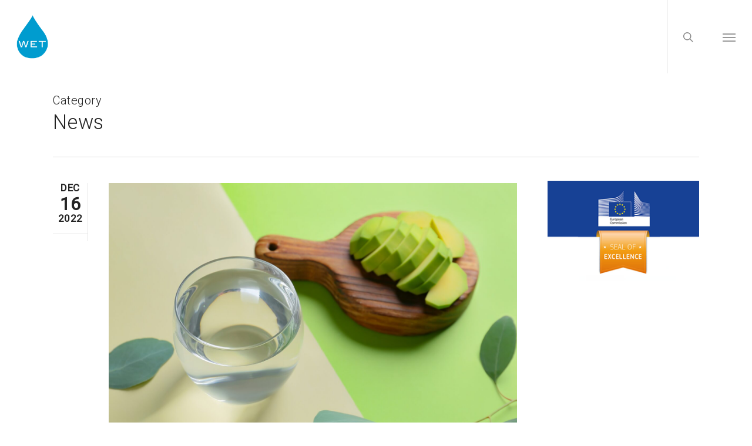

--- FILE ---
content_type: text/html; charset=UTF-8
request_url: https://wet-global.com/category/news/
body_size: 15453
content:
<!doctype html>
<html lang="en-GB" class="no-js">
<head>
	<meta charset="UTF-8">
	<meta name="viewport" content="width=device-width, initial-scale=1, maximum-scale=1, user-scalable=0" /><link rel="shortcut icon" href="https://wet-global.com/wp-content/uploads/2018/09/Favicon.png" /><meta name='robots' content='max-image-preview:large' />
	<style>img:is([sizes="auto" i], [sizes^="auto," i]) { contain-intrinsic-size: 3000px 1500px }</style>
	
	<!-- This site is optimized with the Yoast SEO plugin v15.8 - https://yoast.com/wordpress/plugins/seo/ -->
	<title>News Archives - Wet Holdings (Global) Limited</title>
	<meta name="robots" content="index, follow, max-snippet:-1, max-image-preview:large, max-video-preview:-1" />
	<link rel="canonical" href="https://wet-global.com/category/news/" />
	<link rel="next" href="https://wet-global.com/category/news/page/2/" />
	<meta property="og:locale" content="en_GB" />
	<meta property="og:type" content="article" />
	<meta property="og:title" content="News Archives - Wet Holdings (Global) Limited" />
	<meta property="og:url" content="https://wet-global.com/category/news/" />
	<meta property="og:site_name" content="Wet Holdings (Global) Limited" />
	<meta name="twitter:card" content="summary_large_image" />
	<script type="application/ld+json" class="yoast-schema-graph">{"@context":"https://schema.org","@graph":[{"@type":"WebSite","@id":"https://wet-global.com/#website","url":"https://wet-global.com/","name":"Wet Holdings (Global) Limited","description":"Water Enhancing Technologies","potentialAction":[{"@type":"SearchAction","target":"https://wet-global.com/?s={search_term_string}","query-input":"required name=search_term_string"}],"inLanguage":"en-GB"},{"@type":"CollectionPage","@id":"https://wet-global.com/category/news/#webpage","url":"https://wet-global.com/category/news/","name":"News Archives - Wet Holdings (Global) Limited","isPartOf":{"@id":"https://wet-global.com/#website"},"breadcrumb":{"@id":"https://wet-global.com/category/news/#breadcrumb"},"inLanguage":"en-GB","potentialAction":[{"@type":"ReadAction","target":["https://wet-global.com/category/news/"]}]},{"@type":"BreadcrumbList","@id":"https://wet-global.com/category/news/#breadcrumb","itemListElement":[{"@type":"ListItem","position":1,"item":{"@type":"WebPage","@id":"https://wet-global.com/","url":"https://wet-global.com/","name":"Home"}},{"@type":"ListItem","position":2,"item":{"@type":"WebPage","@id":"https://wet-global.com/category/news/","url":"https://wet-global.com/category/news/","name":"News"}}]}]}</script>
	<!-- / Yoast SEO plugin. -->


<link rel='dns-prefetch' href='//fonts.googleapis.com' />
<link rel="alternate" type="application/rss+xml" title="Wet Holdings (Global) Limited &raquo; Feed" href="https://wet-global.com/feed/" />
<link rel="alternate" type="application/rss+xml" title="Wet Holdings (Global) Limited &raquo; Comments Feed" href="https://wet-global.com/comments/feed/" />
<link rel="alternate" type="application/rss+xml" title="Wet Holdings (Global) Limited &raquo; News Category Feed" href="https://wet-global.com/category/news/feed/" />
		<!-- This site uses the Google Analytics by MonsterInsights plugin v9.4.1 - Using Analytics tracking - https://www.monsterinsights.com/ -->
		<!-- Note: MonsterInsights is not currently configured on this site. The site owner needs to authenticate with Google Analytics in the MonsterInsights settings panel. -->
					<!-- No tracking code set -->
				<!-- / Google Analytics by MonsterInsights -->
		<script type="text/javascript">
/* <![CDATA[ */
window._wpemojiSettings = {"baseUrl":"https:\/\/s.w.org\/images\/core\/emoji\/15.1.0\/72x72\/","ext":".png","svgUrl":"https:\/\/s.w.org\/images\/core\/emoji\/15.1.0\/svg\/","svgExt":".svg","source":{"concatemoji":"https:\/\/wet-global.com\/wp-includes\/js\/wp-emoji-release.min.js?ver=6.8.1"}};
/*! This file is auto-generated */
!function(i,n){var o,s,e;function c(e){try{var t={supportTests:e,timestamp:(new Date).valueOf()};sessionStorage.setItem(o,JSON.stringify(t))}catch(e){}}function p(e,t,n){e.clearRect(0,0,e.canvas.width,e.canvas.height),e.fillText(t,0,0);var t=new Uint32Array(e.getImageData(0,0,e.canvas.width,e.canvas.height).data),r=(e.clearRect(0,0,e.canvas.width,e.canvas.height),e.fillText(n,0,0),new Uint32Array(e.getImageData(0,0,e.canvas.width,e.canvas.height).data));return t.every(function(e,t){return e===r[t]})}function u(e,t,n){switch(t){case"flag":return n(e,"\ud83c\udff3\ufe0f\u200d\u26a7\ufe0f","\ud83c\udff3\ufe0f\u200b\u26a7\ufe0f")?!1:!n(e,"\ud83c\uddfa\ud83c\uddf3","\ud83c\uddfa\u200b\ud83c\uddf3")&&!n(e,"\ud83c\udff4\udb40\udc67\udb40\udc62\udb40\udc65\udb40\udc6e\udb40\udc67\udb40\udc7f","\ud83c\udff4\u200b\udb40\udc67\u200b\udb40\udc62\u200b\udb40\udc65\u200b\udb40\udc6e\u200b\udb40\udc67\u200b\udb40\udc7f");case"emoji":return!n(e,"\ud83d\udc26\u200d\ud83d\udd25","\ud83d\udc26\u200b\ud83d\udd25")}return!1}function f(e,t,n){var r="undefined"!=typeof WorkerGlobalScope&&self instanceof WorkerGlobalScope?new OffscreenCanvas(300,150):i.createElement("canvas"),a=r.getContext("2d",{willReadFrequently:!0}),o=(a.textBaseline="top",a.font="600 32px Arial",{});return e.forEach(function(e){o[e]=t(a,e,n)}),o}function t(e){var t=i.createElement("script");t.src=e,t.defer=!0,i.head.appendChild(t)}"undefined"!=typeof Promise&&(o="wpEmojiSettingsSupports",s=["flag","emoji"],n.supports={everything:!0,everythingExceptFlag:!0},e=new Promise(function(e){i.addEventListener("DOMContentLoaded",e,{once:!0})}),new Promise(function(t){var n=function(){try{var e=JSON.parse(sessionStorage.getItem(o));if("object"==typeof e&&"number"==typeof e.timestamp&&(new Date).valueOf()<e.timestamp+604800&&"object"==typeof e.supportTests)return e.supportTests}catch(e){}return null}();if(!n){if("undefined"!=typeof Worker&&"undefined"!=typeof OffscreenCanvas&&"undefined"!=typeof URL&&URL.createObjectURL&&"undefined"!=typeof Blob)try{var e="postMessage("+f.toString()+"("+[JSON.stringify(s),u.toString(),p.toString()].join(",")+"));",r=new Blob([e],{type:"text/javascript"}),a=new Worker(URL.createObjectURL(r),{name:"wpTestEmojiSupports"});return void(a.onmessage=function(e){c(n=e.data),a.terminate(),t(n)})}catch(e){}c(n=f(s,u,p))}t(n)}).then(function(e){for(var t in e)n.supports[t]=e[t],n.supports.everything=n.supports.everything&&n.supports[t],"flag"!==t&&(n.supports.everythingExceptFlag=n.supports.everythingExceptFlag&&n.supports[t]);n.supports.everythingExceptFlag=n.supports.everythingExceptFlag&&!n.supports.flag,n.DOMReady=!1,n.readyCallback=function(){n.DOMReady=!0}}).then(function(){return e}).then(function(){var e;n.supports.everything||(n.readyCallback(),(e=n.source||{}).concatemoji?t(e.concatemoji):e.wpemoji&&e.twemoji&&(t(e.twemoji),t(e.wpemoji)))}))}((window,document),window._wpemojiSettings);
/* ]]> */
</script>
<style id='wp-emoji-styles-inline-css' type='text/css'>

	img.wp-smiley, img.emoji {
		display: inline !important;
		border: none !important;
		box-shadow: none !important;
		height: 1em !important;
		width: 1em !important;
		margin: 0 0.07em !important;
		vertical-align: -0.1em !important;
		background: none !important;
		padding: 0 !important;
	}
</style>
<link rel='stylesheet' id='wp-block-library-css' href='https://wet-global.com/wp-includes/css/dist/block-library/style.min.css?ver=6.8.1' type='text/css' media='all' />
<style id='classic-theme-styles-inline-css' type='text/css'>
/*! This file is auto-generated */
.wp-block-button__link{color:#fff;background-color:#32373c;border-radius:9999px;box-shadow:none;text-decoration:none;padding:calc(.667em + 2px) calc(1.333em + 2px);font-size:1.125em}.wp-block-file__button{background:#32373c;color:#fff;text-decoration:none}
</style>
<style id='global-styles-inline-css' type='text/css'>
:root{--wp--preset--aspect-ratio--square: 1;--wp--preset--aspect-ratio--4-3: 4/3;--wp--preset--aspect-ratio--3-4: 3/4;--wp--preset--aspect-ratio--3-2: 3/2;--wp--preset--aspect-ratio--2-3: 2/3;--wp--preset--aspect-ratio--16-9: 16/9;--wp--preset--aspect-ratio--9-16: 9/16;--wp--preset--color--black: #000000;--wp--preset--color--cyan-bluish-gray: #abb8c3;--wp--preset--color--white: #ffffff;--wp--preset--color--pale-pink: #f78da7;--wp--preset--color--vivid-red: #cf2e2e;--wp--preset--color--luminous-vivid-orange: #ff6900;--wp--preset--color--luminous-vivid-amber: #fcb900;--wp--preset--color--light-green-cyan: #7bdcb5;--wp--preset--color--vivid-green-cyan: #00d084;--wp--preset--color--pale-cyan-blue: #8ed1fc;--wp--preset--color--vivid-cyan-blue: #0693e3;--wp--preset--color--vivid-purple: #9b51e0;--wp--preset--gradient--vivid-cyan-blue-to-vivid-purple: linear-gradient(135deg,rgba(6,147,227,1) 0%,rgb(155,81,224) 100%);--wp--preset--gradient--light-green-cyan-to-vivid-green-cyan: linear-gradient(135deg,rgb(122,220,180) 0%,rgb(0,208,130) 100%);--wp--preset--gradient--luminous-vivid-amber-to-luminous-vivid-orange: linear-gradient(135deg,rgba(252,185,0,1) 0%,rgba(255,105,0,1) 100%);--wp--preset--gradient--luminous-vivid-orange-to-vivid-red: linear-gradient(135deg,rgba(255,105,0,1) 0%,rgb(207,46,46) 100%);--wp--preset--gradient--very-light-gray-to-cyan-bluish-gray: linear-gradient(135deg,rgb(238,238,238) 0%,rgb(169,184,195) 100%);--wp--preset--gradient--cool-to-warm-spectrum: linear-gradient(135deg,rgb(74,234,220) 0%,rgb(151,120,209) 20%,rgb(207,42,186) 40%,rgb(238,44,130) 60%,rgb(251,105,98) 80%,rgb(254,248,76) 100%);--wp--preset--gradient--blush-light-purple: linear-gradient(135deg,rgb(255,206,236) 0%,rgb(152,150,240) 100%);--wp--preset--gradient--blush-bordeaux: linear-gradient(135deg,rgb(254,205,165) 0%,rgb(254,45,45) 50%,rgb(107,0,62) 100%);--wp--preset--gradient--luminous-dusk: linear-gradient(135deg,rgb(255,203,112) 0%,rgb(199,81,192) 50%,rgb(65,88,208) 100%);--wp--preset--gradient--pale-ocean: linear-gradient(135deg,rgb(255,245,203) 0%,rgb(182,227,212) 50%,rgb(51,167,181) 100%);--wp--preset--gradient--electric-grass: linear-gradient(135deg,rgb(202,248,128) 0%,rgb(113,206,126) 100%);--wp--preset--gradient--midnight: linear-gradient(135deg,rgb(2,3,129) 0%,rgb(40,116,252) 100%);--wp--preset--font-size--small: 13px;--wp--preset--font-size--medium: 20px;--wp--preset--font-size--large: 36px;--wp--preset--font-size--x-large: 42px;--wp--preset--spacing--20: 0.44rem;--wp--preset--spacing--30: 0.67rem;--wp--preset--spacing--40: 1rem;--wp--preset--spacing--50: 1.5rem;--wp--preset--spacing--60: 2.25rem;--wp--preset--spacing--70: 3.38rem;--wp--preset--spacing--80: 5.06rem;--wp--preset--shadow--natural: 6px 6px 9px rgba(0, 0, 0, 0.2);--wp--preset--shadow--deep: 12px 12px 50px rgba(0, 0, 0, 0.4);--wp--preset--shadow--sharp: 6px 6px 0px rgba(0, 0, 0, 0.2);--wp--preset--shadow--outlined: 6px 6px 0px -3px rgba(255, 255, 255, 1), 6px 6px rgba(0, 0, 0, 1);--wp--preset--shadow--crisp: 6px 6px 0px rgba(0, 0, 0, 1);}:where(.is-layout-flex){gap: 0.5em;}:where(.is-layout-grid){gap: 0.5em;}body .is-layout-flex{display: flex;}.is-layout-flex{flex-wrap: wrap;align-items: center;}.is-layout-flex > :is(*, div){margin: 0;}body .is-layout-grid{display: grid;}.is-layout-grid > :is(*, div){margin: 0;}:where(.wp-block-columns.is-layout-flex){gap: 2em;}:where(.wp-block-columns.is-layout-grid){gap: 2em;}:where(.wp-block-post-template.is-layout-flex){gap: 1.25em;}:where(.wp-block-post-template.is-layout-grid){gap: 1.25em;}.has-black-color{color: var(--wp--preset--color--black) !important;}.has-cyan-bluish-gray-color{color: var(--wp--preset--color--cyan-bluish-gray) !important;}.has-white-color{color: var(--wp--preset--color--white) !important;}.has-pale-pink-color{color: var(--wp--preset--color--pale-pink) !important;}.has-vivid-red-color{color: var(--wp--preset--color--vivid-red) !important;}.has-luminous-vivid-orange-color{color: var(--wp--preset--color--luminous-vivid-orange) !important;}.has-luminous-vivid-amber-color{color: var(--wp--preset--color--luminous-vivid-amber) !important;}.has-light-green-cyan-color{color: var(--wp--preset--color--light-green-cyan) !important;}.has-vivid-green-cyan-color{color: var(--wp--preset--color--vivid-green-cyan) !important;}.has-pale-cyan-blue-color{color: var(--wp--preset--color--pale-cyan-blue) !important;}.has-vivid-cyan-blue-color{color: var(--wp--preset--color--vivid-cyan-blue) !important;}.has-vivid-purple-color{color: var(--wp--preset--color--vivid-purple) !important;}.has-black-background-color{background-color: var(--wp--preset--color--black) !important;}.has-cyan-bluish-gray-background-color{background-color: var(--wp--preset--color--cyan-bluish-gray) !important;}.has-white-background-color{background-color: var(--wp--preset--color--white) !important;}.has-pale-pink-background-color{background-color: var(--wp--preset--color--pale-pink) !important;}.has-vivid-red-background-color{background-color: var(--wp--preset--color--vivid-red) !important;}.has-luminous-vivid-orange-background-color{background-color: var(--wp--preset--color--luminous-vivid-orange) !important;}.has-luminous-vivid-amber-background-color{background-color: var(--wp--preset--color--luminous-vivid-amber) !important;}.has-light-green-cyan-background-color{background-color: var(--wp--preset--color--light-green-cyan) !important;}.has-vivid-green-cyan-background-color{background-color: var(--wp--preset--color--vivid-green-cyan) !important;}.has-pale-cyan-blue-background-color{background-color: var(--wp--preset--color--pale-cyan-blue) !important;}.has-vivid-cyan-blue-background-color{background-color: var(--wp--preset--color--vivid-cyan-blue) !important;}.has-vivid-purple-background-color{background-color: var(--wp--preset--color--vivid-purple) !important;}.has-black-border-color{border-color: var(--wp--preset--color--black) !important;}.has-cyan-bluish-gray-border-color{border-color: var(--wp--preset--color--cyan-bluish-gray) !important;}.has-white-border-color{border-color: var(--wp--preset--color--white) !important;}.has-pale-pink-border-color{border-color: var(--wp--preset--color--pale-pink) !important;}.has-vivid-red-border-color{border-color: var(--wp--preset--color--vivid-red) !important;}.has-luminous-vivid-orange-border-color{border-color: var(--wp--preset--color--luminous-vivid-orange) !important;}.has-luminous-vivid-amber-border-color{border-color: var(--wp--preset--color--luminous-vivid-amber) !important;}.has-light-green-cyan-border-color{border-color: var(--wp--preset--color--light-green-cyan) !important;}.has-vivid-green-cyan-border-color{border-color: var(--wp--preset--color--vivid-green-cyan) !important;}.has-pale-cyan-blue-border-color{border-color: var(--wp--preset--color--pale-cyan-blue) !important;}.has-vivid-cyan-blue-border-color{border-color: var(--wp--preset--color--vivid-cyan-blue) !important;}.has-vivid-purple-border-color{border-color: var(--wp--preset--color--vivid-purple) !important;}.has-vivid-cyan-blue-to-vivid-purple-gradient-background{background: var(--wp--preset--gradient--vivid-cyan-blue-to-vivid-purple) !important;}.has-light-green-cyan-to-vivid-green-cyan-gradient-background{background: var(--wp--preset--gradient--light-green-cyan-to-vivid-green-cyan) !important;}.has-luminous-vivid-amber-to-luminous-vivid-orange-gradient-background{background: var(--wp--preset--gradient--luminous-vivid-amber-to-luminous-vivid-orange) !important;}.has-luminous-vivid-orange-to-vivid-red-gradient-background{background: var(--wp--preset--gradient--luminous-vivid-orange-to-vivid-red) !important;}.has-very-light-gray-to-cyan-bluish-gray-gradient-background{background: var(--wp--preset--gradient--very-light-gray-to-cyan-bluish-gray) !important;}.has-cool-to-warm-spectrum-gradient-background{background: var(--wp--preset--gradient--cool-to-warm-spectrum) !important;}.has-blush-light-purple-gradient-background{background: var(--wp--preset--gradient--blush-light-purple) !important;}.has-blush-bordeaux-gradient-background{background: var(--wp--preset--gradient--blush-bordeaux) !important;}.has-luminous-dusk-gradient-background{background: var(--wp--preset--gradient--luminous-dusk) !important;}.has-pale-ocean-gradient-background{background: var(--wp--preset--gradient--pale-ocean) !important;}.has-electric-grass-gradient-background{background: var(--wp--preset--gradient--electric-grass) !important;}.has-midnight-gradient-background{background: var(--wp--preset--gradient--midnight) !important;}.has-small-font-size{font-size: var(--wp--preset--font-size--small) !important;}.has-medium-font-size{font-size: var(--wp--preset--font-size--medium) !important;}.has-large-font-size{font-size: var(--wp--preset--font-size--large) !important;}.has-x-large-font-size{font-size: var(--wp--preset--font-size--x-large) !important;}
:where(.wp-block-post-template.is-layout-flex){gap: 1.25em;}:where(.wp-block-post-template.is-layout-grid){gap: 1.25em;}
:where(.wp-block-columns.is-layout-flex){gap: 2em;}:where(.wp-block-columns.is-layout-grid){gap: 2em;}
:root :where(.wp-block-pullquote){font-size: 1.5em;line-height: 1.6;}
</style>
<link rel='stylesheet' id='contact-form-7-css' href='https://wet-global.com/wp-content/plugins/contact-form-7/includes/css/styles.css?ver=6.0.6' type='text/css' media='all' />
<link rel='stylesheet' id='salient-social-css' href='https://wet-global.com/wp-content/plugins/salient-social/css/style.css?ver=1.2.2' type='text/css' media='all' />
<style id='salient-social-inline-css' type='text/css'>

  .sharing-default-minimal .nectar-love.loved,
  body .nectar-social[data-color-override="override"].fixed > a:before, 
  body .nectar-social[data-color-override="override"].fixed .nectar-social-inner a,
  .sharing-default-minimal .nectar-social[data-color-override="override"] .nectar-social-inner a:hover,
  .nectar-social.vertical[data-color-override="override"] .nectar-social-inner a:hover {
    background-color: #009fd1;
  }
  .nectar-social.hover .nectar-love.loved,
  .nectar-social.hover > .nectar-love-button a:hover,
  .nectar-social[data-color-override="override"].hover > div a:hover,
  #single-below-header .nectar-social[data-color-override="override"].hover > div a:hover,
  .nectar-social[data-color-override="override"].hover .share-btn:hover,
  .sharing-default-minimal .nectar-social[data-color-override="override"] .nectar-social-inner a {
    border-color: #009fd1;
  }
  #single-below-header .nectar-social.hover .nectar-love.loved i,
  #single-below-header .nectar-social.hover[data-color-override="override"] a:hover,
  #single-below-header .nectar-social.hover[data-color-override="override"] a:hover i,
  #single-below-header .nectar-social.hover .nectar-love-button a:hover i,
  .nectar-love:hover i,
  .hover .nectar-love:hover .total_loves,
  .nectar-love.loved i,
  .nectar-social.hover .nectar-love.loved .total_loves,
  .nectar-social.hover .share-btn:hover, 
  .nectar-social[data-color-override="override"].hover .nectar-social-inner a:hover,
  .nectar-social[data-color-override="override"].hover > div:hover span,
  .sharing-default-minimal .nectar-social[data-color-override="override"] .nectar-social-inner a:not(:hover) i,
  .sharing-default-minimal .nectar-social[data-color-override="override"] .nectar-social-inner a:not(:hover) {
    color: #009fd1;
  }
</style>
<link rel='stylesheet' id='simple-banner-style-css' href='https://wet-global.com/wp-content/plugins/simple-banner/simple-banner.css?ver=3.0.7' type='text/css' media='all' />
<link rel='stylesheet' id='font-awesome-css' href='https://wet-global.com/wp-content/themes/salient/css/font-awesome-legacy.min.css?ver=4.7.1' type='text/css' media='all' />
<link rel='stylesheet' id='salient-grid-system-css' href='https://wet-global.com/wp-content/themes/salient/css/build/grid-system.css?ver=14.0.7' type='text/css' media='all' />
<link rel='stylesheet' id='main-styles-css' href='https://wet-global.com/wp-content/themes/salient/css/build/style.css?ver=14.0.7' type='text/css' media='all' />
<style id='main-styles-inline-css' type='text/css'>
html:not(.page-trans-loaded) { background-color: #ffffff; }
</style>
<link rel='stylesheet' id='nectar-header-layout-centered-menu-css' href='https://wet-global.com/wp-content/themes/salient/css/build/header/header-layout-centered-menu.css?ver=14.0.7' type='text/css' media='all' />
<link rel='stylesheet' id='nectar-element-parallax-image-grid-css' href='https://wet-global.com/wp-content/themes/salient/css/build/elements/element-parallax-gallery-grid.css?ver=14.0.7' type='text/css' media='all' />
<link rel='stylesheet' id='nectar_default_font_open_sans-css' href='https://fonts.googleapis.com/css?family=Open+Sans%3A300%2C400%2C600%2C700&#038;subset=latin%2Clatin-ext' type='text/css' media='all' />
<link rel='stylesheet' id='nectar-flickity-css' href='https://wet-global.com/wp-content/themes/salient/css/build/plugins/flickity.css?ver=14.0.7' type='text/css' media='all' />
<link rel='stylesheet' id='nectar-portfolio-css' href='https://wet-global.com/wp-content/plugins/salient-portfolio/css/portfolio.css?ver=1.7.1' type='text/css' media='all' />
<link rel='stylesheet' id='responsive-css' href='https://wet-global.com/wp-content/themes/salient/css/build/responsive.css?ver=14.0.7' type='text/css' media='all' />
<link rel='stylesheet' id='skin-ascend-css' href='https://wet-global.com/wp-content/themes/salient/css/build/ascend.css?ver=14.0.7' type='text/css' media='all' />
<link rel='stylesheet' id='salient-wp-menu-dynamic-css' href='https://wet-global.com/wp-content/uploads/salient/menu-dynamic.css?ver=55964' type='text/css' media='all' />
<link rel='stylesheet' id='js_composer_front-css' href='https://wet-global.com/wp-content/plugins/js_composer_salient/assets/css/js_composer.min.css?ver=6.7.1' type='text/css' media='all' />
<link rel='stylesheet' id='dynamic-css-css' href='https://wet-global.com/wp-content/themes/salient/css/salient-dynamic-styles.css?ver=19086' type='text/css' media='all' />
<style id='dynamic-css-inline-css' type='text/css'>
.archive.author .row .col.section-title span,.archive.category .row .col.section-title span,.archive.tag .row .col.section-title span,.archive.date .row .col.section-title span{padding-left:0}body.author #page-header-wrap #page-header-bg,body.category #page-header-wrap #page-header-bg,body.tag #page-header-wrap #page-header-bg,body.date #page-header-wrap #page-header-bg{height:auto;padding-top:8%;padding-bottom:8%;}.archive #page-header-wrap{height:auto;}.archive.category .row .col.section-title p,.archive.tag .row .col.section-title p{margin-top:10px;}body[data-bg-header="true"].category .container-wrap,body[data-bg-header="true"].author .container-wrap,body[data-bg-header="true"].date .container-wrap,body[data-bg-header="true"].blog .container-wrap{padding-top:4.1em!important}body[data-bg-header="true"].archive .container-wrap.meta_overlaid_blog,body[data-bg-header="true"].category .container-wrap.meta_overlaid_blog,body[data-bg-header="true"].author .container-wrap.meta_overlaid_blog,body[data-bg-header="true"].date .container-wrap.meta_overlaid_blog{padding-top:0!important;}body.archive #page-header-bg:not(.fullscreen-header) .span_6{position:relative;-webkit-transform:none;transform:none;top:0;}@media only screen and (min-width:1000px){body #ajax-content-wrap.no-scroll{min-height:calc(100vh - 125px);height:calc(100vh - 125px)!important;}}@media only screen and (min-width:1000px){#page-header-wrap.fullscreen-header,#page-header-wrap.fullscreen-header #page-header-bg,html:not(.nectar-box-roll-loaded) .nectar-box-roll > #page-header-bg.fullscreen-header,.nectar_fullscreen_zoom_recent_projects,#nectar_fullscreen_rows:not(.afterLoaded) > div{height:calc(100vh - 124px);}.wpb_row.vc_row-o-full-height.top-level,.wpb_row.vc_row-o-full-height.top-level > .col.span_12{min-height:calc(100vh - 124px);}html:not(.nectar-box-roll-loaded) .nectar-box-roll > #page-header-bg.fullscreen-header{top:125px;}.nectar-slider-wrap[data-fullscreen="true"]:not(.loaded),.nectar-slider-wrap[data-fullscreen="true"]:not(.loaded) .swiper-container{height:calc(100vh - 123px)!important;}.admin-bar .nectar-slider-wrap[data-fullscreen="true"]:not(.loaded),.admin-bar .nectar-slider-wrap[data-fullscreen="true"]:not(.loaded) .swiper-container{height:calc(100vh - 123px - 32px)!important;}}@media only screen and (max-width:999px){.using-mobile-browser #nectar_fullscreen_rows:not(.afterLoaded):not([data-mobile-disable="on"]) > div{height:calc(100vh - 141px);}.using-mobile-browser .wpb_row.vc_row-o-full-height.top-level,.using-mobile-browser .wpb_row.vc_row-o-full-height.top-level > .col.span_12,[data-permanent-transparent="1"].using-mobile-browser .wpb_row.vc_row-o-full-height.top-level,[data-permanent-transparent="1"].using-mobile-browser .wpb_row.vc_row-o-full-height.top-level > .col.span_12{min-height:calc(100vh - 141px);}html:not(.nectar-box-roll-loaded) .nectar-box-roll > #page-header-bg.fullscreen-header,.nectar_fullscreen_zoom_recent_projects,.nectar-slider-wrap[data-fullscreen="true"]:not(.loaded),.nectar-slider-wrap[data-fullscreen="true"]:not(.loaded) .swiper-container,#nectar_fullscreen_rows:not(.afterLoaded):not([data-mobile-disable="on"]) > div{height:calc(100vh - 88px);}.wpb_row.vc_row-o-full-height.top-level,.wpb_row.vc_row-o-full-height.top-level > .col.span_12{min-height:calc(100vh - 88px);}body[data-transparent-header="false"] #ajax-content-wrap.no-scroll{min-height:calc(100vh - 88px);height:calc(100vh - 88px);}}.screen-reader-text,.nectar-skip-to-content:not(:focus){border:0;clip:rect(1px,1px,1px,1px);clip-path:inset(50%);height:1px;margin:-1px;overflow:hidden;padding:0;position:absolute!important;width:1px;word-wrap:normal!important;}
</style>
<link rel='stylesheet' id='redux-google-fonts-salient_redux-css' href='https://fonts.googleapis.com/css?family=Roboto%3A400%2C300%2C300italic&#038;ver=1653386373' type='text/css' media='all' />
<script type="text/javascript" src="https://wet-global.com/wp-includes/js/jquery/jquery.min.js?ver=3.7.1" id="jquery-core-js"></script>
<script type="text/javascript" src="https://wet-global.com/wp-includes/js/jquery/jquery-migrate.min.js?ver=3.4.1" id="jquery-migrate-js"></script>
<script type="text/javascript" src="//wet-global.com/wp-content/plugins/revslider/sr6/assets/js/rbtools.min.js?ver=6.7.29" async id="tp-tools-js"></script>
<script type="text/javascript" src="//wet-global.com/wp-content/plugins/revslider/sr6/assets/js/rs6.min.js?ver=6.7.32" async id="revmin-js"></script>
<script type="text/javascript" id="simple-banner-script-js-before">
/* <![CDATA[ */
const simpleBannerScriptParams = {"pro_version_enabled":"","debug_mode":false,"id":2700,"version":"3.0.7","banner_params":[{"hide_simple_banner":"yes","simple_banner_prepend_element":false,"simple_banner_position":"static","header_margin":"","header_padding":"","wp_body_open_enabled":"","wp_body_open":true,"simple_banner_z_index":false,"simple_banner_text":"<a href=\"https:\/\/www.crowdcube.com\/pre-reg\/wet-holdings-global-limited\">Be part of our future - VIP Crowdfunding Access.<\/a>","disabled_on_current_page":false,"disabled_pages_array":[],"is_current_page_a_post":true,"disabled_on_posts":"","simple_banner_disabled_page_paths":false,"simple_banner_font_size":"12.5px","simple_banner_color":"#139fd0","simple_banner_text_color":"","simple_banner_link_color":"#ffffff","simple_banner_close_color":"","simple_banner_custom_css":"","simple_banner_scrolling_custom_css":"","simple_banner_text_custom_css":"","simple_banner_button_css":"","site_custom_css":"","keep_site_custom_css":"","site_custom_js":"","keep_site_custom_js":"","close_button_enabled":"","close_button_expiration":"","close_button_cookie_set":false,"current_date":{"date":"2026-01-17 17:20:23.478944","timezone_type":3,"timezone":"UTC"},"start_date":{"date":"2026-01-17 17:20:23.478955","timezone_type":3,"timezone":"UTC"},"end_date":{"date":"2026-01-17 17:20:23.478977","timezone_type":3,"timezone":"UTC"},"simple_banner_start_after_date":false,"simple_banner_remove_after_date":false,"simple_banner_insert_inside_element":false}]}
/* ]]> */
</script>
<script type="text/javascript" src="https://wet-global.com/wp-content/plugins/simple-banner/simple-banner.js?ver=3.0.7" id="simple-banner-script-js"></script>
<link rel="https://api.w.org/" href="https://wet-global.com/wp-json/" /><link rel="alternate" title="JSON" type="application/json" href="https://wet-global.com/wp-json/wp/v2/categories/3" /><link rel="EditURI" type="application/rsd+xml" title="RSD" href="https://wet-global.com/xmlrpc.php?rsd" />
<meta name="generator" content="WordPress 6.8.1" />
<style id="simple-banner-hide" type="text/css">.simple-banner{display:none;}</style><style id="simple-banner-position" type="text/css">.simple-banner{position:static;}</style><style id="simple-banner-font-size" type="text/css">.simple-banner .simple-banner-text{font-size:12.5px;}</style><style id="simple-banner-background-color" type="text/css">.simple-banner{background:#139fd0;}</style><style id="simple-banner-text-color" type="text/css">.simple-banner .simple-banner-text{color: #ffffff;}</style><style id="simple-banner-link-color" type="text/css">.simple-banner .simple-banner-text a{color:#ffffff;}</style><style id="simple-banner-z-index" type="text/css">.simple-banner{z-index: 99999;}</style><style id="simple-banner-site-custom-css-dummy" type="text/css"></style><script id="simple-banner-site-custom-js-dummy" type="text/javascript"></script><script type="text/javascript"> var root = document.getElementsByTagName( "html" )[0]; root.setAttribute( "class", "js" ); </script><!-- Global site tag (gtag.js) - Google Analytics -->
<script async src="https://www.googletagmanager.com/gtag/js?id=UA-144840999-1"></script>
<script>
  window.dataLayer = window.dataLayer || [];
  function gtag(){dataLayer.push(arguments);}
  gtag('js', new Date());

  gtag('config', 'UA-144840999-1');
</script><meta name="generator" content="Powered by WPBakery Page Builder - drag and drop page builder for WordPress."/>
<meta name="generator" content="Powered by Slider Revolution 6.7.32 - responsive, Mobile-Friendly Slider Plugin for WordPress with comfortable drag and drop interface." />
<link rel="icon" href="https://wet-global.com/wp-content/uploads/2019/02/cropped-WET-Icon-32x32.png" sizes="32x32" />
<link rel="icon" href="https://wet-global.com/wp-content/uploads/2019/02/cropped-WET-Icon-192x192.png" sizes="192x192" />
<link rel="apple-touch-icon" href="https://wet-global.com/wp-content/uploads/2019/02/cropped-WET-Icon-180x180.png" />
<meta name="msapplication-TileImage" content="https://wet-global.com/wp-content/uploads/2019/02/cropped-WET-Icon-270x270.png" />
<script>function setREVStartSize(e){
			//window.requestAnimationFrame(function() {
				window.RSIW = window.RSIW===undefined ? window.innerWidth : window.RSIW;
				window.RSIH = window.RSIH===undefined ? window.innerHeight : window.RSIH;
				try {
					var pw = document.getElementById(e.c).parentNode.offsetWidth,
						newh;
					pw = pw===0 || isNaN(pw) || (e.l=="fullwidth" || e.layout=="fullwidth") ? window.RSIW : pw;
					e.tabw = e.tabw===undefined ? 0 : parseInt(e.tabw);
					e.thumbw = e.thumbw===undefined ? 0 : parseInt(e.thumbw);
					e.tabh = e.tabh===undefined ? 0 : parseInt(e.tabh);
					e.thumbh = e.thumbh===undefined ? 0 : parseInt(e.thumbh);
					e.tabhide = e.tabhide===undefined ? 0 : parseInt(e.tabhide);
					e.thumbhide = e.thumbhide===undefined ? 0 : parseInt(e.thumbhide);
					e.mh = e.mh===undefined || e.mh=="" || e.mh==="auto" ? 0 : parseInt(e.mh,0);
					if(e.layout==="fullscreen" || e.l==="fullscreen")
						newh = Math.max(e.mh,window.RSIH);
					else{
						e.gw = Array.isArray(e.gw) ? e.gw : [e.gw];
						for (var i in e.rl) if (e.gw[i]===undefined || e.gw[i]===0) e.gw[i] = e.gw[i-1];
						e.gh = e.el===undefined || e.el==="" || (Array.isArray(e.el) && e.el.length==0)? e.gh : e.el;
						e.gh = Array.isArray(e.gh) ? e.gh : [e.gh];
						for (var i in e.rl) if (e.gh[i]===undefined || e.gh[i]===0) e.gh[i] = e.gh[i-1];
											
						var nl = new Array(e.rl.length),
							ix = 0,
							sl;
						e.tabw = e.tabhide>=pw ? 0 : e.tabw;
						e.thumbw = e.thumbhide>=pw ? 0 : e.thumbw;
						e.tabh = e.tabhide>=pw ? 0 : e.tabh;
						e.thumbh = e.thumbhide>=pw ? 0 : e.thumbh;
						for (var i in e.rl) nl[i] = e.rl[i]<window.RSIW ? 0 : e.rl[i];
						sl = nl[0];
						for (var i in nl) if (sl>nl[i] && nl[i]>0) { sl = nl[i]; ix=i;}
						var m = pw>(e.gw[ix]+e.tabw+e.thumbw) ? 1 : (pw-(e.tabw+e.thumbw)) / (e.gw[ix]);
						newh =  (e.gh[ix] * m) + (e.tabh + e.thumbh);
					}
					var el = document.getElementById(e.c);
					if (el!==null && el) el.style.height = newh+"px";
					el = document.getElementById(e.c+"_wrapper");
					if (el!==null && el) {
						el.style.height = newh+"px";
						el.style.display = "block";
					}
				} catch(e){
					console.log("Failure at Presize of Slider:" + e)
				}
			//});
		  };</script>
<noscript><style> .wpb_animate_when_almost_visible { opacity: 1; }</style></noscript></head><body class="archive category category-news category-3 wp-theme-salient ascend wpb-js-composer js-comp-ver-6.7.1 vc_responsive" data-footer-reveal="false" data-footer-reveal-shadow="none" data-header-format="centered-menu" data-body-border="off" data-boxed-style="" data-header-breakpoint="1320" data-dropdown-style="minimal" data-cae="easeOutCubic" data-cad="750" data-megamenu-width="full-width" data-aie="none" data-ls="magnific" data-apte="standard" data-hhun="0" data-fancy-form-rcs="default" data-form-style="minimal" data-form-submit="regular" data-is="minimal" data-button-style="default" data-user-account-button="false" data-flex-cols="true" data-col-gap="default" data-header-inherit-rc="false" data-header-search="true" data-animated-anchors="true" data-ajax-transitions="true" data-full-width-header="true" data-slide-out-widget-area="true" data-slide-out-widget-area-style="slide-out-from-right" data-user-set-ocm="off" data-loading-animation="none" data-bg-header="false" data-responsive="1" data-ext-responsive="true" data-ext-padding="90" data-header-resize="1" data-header-color="light" data-transparent-header="false" data-cart="false" data-remove-m-parallax="" data-remove-m-video-bgs="" data-m-animate="0" data-force-header-trans-color="light" data-smooth-scrolling="0" data-permanent-transparent="false" >
	
	<script type="text/javascript">
	 (function(window, document) {

		 if(navigator.userAgent.match(/(Android|iPod|iPhone|iPad|BlackBerry|IEMobile|Opera Mini)/)) {
			 document.body.className += " using-mobile-browser mobile ";
		 }

		 if( !("ontouchstart" in window) ) {

			 var body = document.querySelector("body");
			 var winW = window.innerWidth;
			 var bodyW = body.clientWidth;

			 if (winW > bodyW + 4) {
				 body.setAttribute("style", "--scroll-bar-w: " + (winW - bodyW - 4) + "px");
			 } else {
				 body.setAttribute("style", "--scroll-bar-w: 0px");
			 }
		 }

	 })(window, document);
   </script><a href="#ajax-content-wrap" class="nectar-skip-to-content">Skip to main content</a><div id="ajax-loading-screen" data-disable-mobile="1" data-disable-fade-on-click="0" data-effect="standard" data-method="standard"><div class="loading-icon none"><div class="material-icon">
									 <div class="spinner">
										 <div class="right-side"><div class="bar"></div></div>
										 <div class="left-side"><div class="bar"></div></div>
									 </div>
									 <div class="spinner color-2">
										 <div class="right-side"><div class="bar"></div></div>
										 <div class="left-side"><div class="bar"></div></div>
									 </div>
								 </div></div></div>	
	<div id="header-space"  data-header-mobile-fixed='1'></div> 
	
		<div id="header-outer" data-has-menu="true" data-has-buttons="yes" data-header-button_style="default" data-using-pr-menu="false" data-mobile-fixed="1" data-ptnm="false" data-lhe="default" data-user-set-bg="#ffffff" data-format="centered-menu" data-permanent-transparent="false" data-megamenu-rt="0" data-remove-fixed="0" data-header-resize="1" data-cart="false" data-transparency-option="0" data-box-shadow="none" data-shrink-num="6" data-using-secondary="0" data-using-logo="1" data-logo-height="75" data-m-logo-height="65" data-padding="25" data-full-width="true" data-condense="false" >
		
<header id="top">
	<div class="container">
		<div class="row">
			<div class="col span_3">
								<a id="logo" href="https://wet-global.com" data-supplied-ml-starting-dark="false" data-supplied-ml-starting="false" data-supplied-ml="false" >
					<img class="stnd skip-lazy default-logo dark-version" width="711" height="982" alt="Wet Holdings (Global) Limited" src="https://wet-global.com/wp-content/uploads/2018/10/WET-Global.png" srcset="https://wet-global.com/wp-content/uploads/2018/10/WET-Global.png 1x, https://wet-global.com/wp-content/uploads/2018/10/WET-Global.png 2x" />				</a>
							</div><!--/span_3-->

			<div class="col span_9 col_last">
									<div class="nectar-mobile-only mobile-header"><div class="inner"></div></div>
									<a class="mobile-search" href="#searchbox"><span class="nectar-icon icon-salient-search" aria-hidden="true"></span><span class="screen-reader-text">search</span></a>
														<div class="slide-out-widget-area-toggle mobile-icon slide-out-from-right" data-custom-color="false" data-icon-animation="simple-transform">
						<div> <a href="#sidewidgetarea" aria-label="Navigation Menu" aria-expanded="false" class="closed">
							<span class="screen-reader-text">Menu</span><span aria-hidden="true"> <i class="lines-button x2"> <i class="lines"></i> </i> </span>
						</a></div>
					</div>
				
									<nav>
													<ul class="sf-menu">
								<li id="menu-item-256" class="menu-item menu-item-type-post_type menu-item-object-page menu-item-home nectar-regular-menu-item menu-item-256"><a href="https://wet-global.com/"><span class="menu-title-text">Home</span></a></li>
<li id="menu-item-2295" class="menu-item menu-item-type-post_type menu-item-object-page nectar-regular-menu-item menu-item-2295"><a href="https://wet-global.com/about-us/"><span class="menu-title-text">About Us</span></a></li>
<li id="menu-item-470" class="menu-item menu-item-type-post_type menu-item-object-page nectar-regular-menu-item menu-item-470"><a href="https://wet-global.com/industries/natralysis-process/"><span class="menu-title-text">Natralysis Process&#x2122;</span></a></li>
<li id="menu-item-2443" class="menu-item menu-item-type-post_type menu-item-object-page nectar-regular-menu-item menu-item-2443"><a href="https://wet-global.com/industries/agritech-2/"><span class="menu-title-text">GEM Technology</span></a></li>
<li id="menu-item-358" class="menu-item menu-item-type-post_type menu-item-object-page menu-item-has-children nectar-regular-menu-item sf-with-ul menu-item-358"><a href="https://wet-global.com/pure-ionic-water/"><span class="menu-title-text">Pure Ionic Water™</span><span class="sf-sub-indicator"><i class="fa fa-angle-down icon-in-menu" aria-hidden="true"></i></span></a>
<ul class="sub-menu">
	<li id="menu-item-415" class="menu-item menu-item-type-post_type menu-item-object-page nectar-regular-menu-item menu-item-415"><a href="https://wet-global.com/pure-ionic-water/why-pure-ionic-water/"><span class="menu-title-text">Why Pure Ionic Water&#x2122;</span></a></li>
	<li id="menu-item-426" class="menu-item menu-item-type-post_type menu-item-object-page nectar-regular-menu-item menu-item-426"><a href="https://wet-global.com/pure-ionic-water/elite-sports/"><span class="menu-title-text">Elite Sports</span></a></li>
	<li id="menu-item-495" class="menu-item menu-item-type-post_type menu-item-object-page nectar-regular-menu-item menu-item-495"><a href="https://wet-global.com/industries/marine/"><span class="menu-title-text">Marine</span></a></li>
	<li id="menu-item-1495" class="menu-item menu-item-type-post_type menu-item-object-page nectar-regular-menu-item menu-item-1495"><a href="https://wet-global.com/pure-ionic-water/events/"><span class="menu-title-text">Events</span></a></li>
	<li id="menu-item-1962" class="menu-item menu-item-type-post_type menu-item-object-page nectar-regular-menu-item menu-item-1962"><a href="https://wet-global.com/pure-ionic-water/hospitality/"><span class="menu-title-text">Hospitality</span></a></li>
	<li id="menu-item-424" class="menu-item menu-item-type-post_type menu-item-object-page nectar-regular-menu-item menu-item-424"><a href="https://wet-global.com/pure-ionic-water/whole-home-system/"><span class="menu-title-text">Whole Home System</span></a></li>
	<li id="menu-item-2407" class="menu-item menu-item-type-post_type menu-item-object-page nectar-regular-menu-item menu-item-2407"><a href="https://wet-global.com/gallery/"><span class="menu-title-text">Gallery</span></a></li>
</ul>
</li>
<li id="menu-item-2275" class="menu-item menu-item-type-post_type menu-item-object-page nectar-regular-menu-item menu-item-2275"><a href="https://wet-global.com/patent-projects-in-research/"><span class="menu-title-text">Legionella</span></a></li>
<li id="menu-item-255" class="menu-item menu-item-type-post_type menu-item-object-page nectar-regular-menu-item menu-item-255"><a href="https://wet-global.com/contact/"><span class="menu-title-text">Contact</span></a></li>
<li id="menu-item-978" class="menu-item menu-item-type-post_type menu-item-object-page nectar-regular-menu-item menu-item-978"><a href="https://wet-global.com/news-resources/"><span class="menu-title-text">News &#038; Resources</span></a></li>
<li id="menu-item-2429" class="menu-item menu-item-type-custom menu-item-object-custom menu-item-has-children nectar-regular-menu-item sf-with-ul menu-item-2429"><a href="http://Patent%20Projects%20in%20Development"><span class="menu-title-text">Patent Projects in Development</span><span class="sf-sub-indicator"><i class="fa fa-angle-down icon-in-menu" aria-hidden="true"></i></span></a>
<ul class="sub-menu">
	<li id="menu-item-2365" class="menu-item menu-item-type-post_type menu-item-object-page nectar-regular-menu-item menu-item-2365"><a href="https://wet-global.com/patent-projects-in-development/engineering/"><span class="menu-title-text">Engineering</span></a></li>
	<li id="menu-item-2366" class="menu-item menu-item-type-post_type menu-item-object-page nectar-regular-menu-item menu-item-2366"><a href="https://wet-global.com/patent-projects-in-research/envirotech/"><span class="menu-title-text">Envirotech</span></a></li>
	<li id="menu-item-2367" class="menu-item menu-item-type-post_type menu-item-object-page nectar-regular-menu-item menu-item-2367"><a href="https://wet-global.com/patent-projects-in-research/oil-watertech/"><span class="menu-title-text">Oil &#038; Watertech</span></a></li>
</ul>
</li>
							</ul>
													<ul class="buttons sf-menu" data-user-set-ocm="off">

								<li id="search-btn"><div><a href="#searchbox"><span class="icon-salient-search" aria-hidden="true"></span><span class="screen-reader-text">search</span></a></div> </li>
							</ul>
						
					</nav>

					<div class="logo-spacing" data-using-image="true"><img class="hidden-logo" alt="Wet Holdings (Global) Limited" width="711" height="982" src="https://wet-global.com/wp-content/uploads/2018/10/WET-Global.png" /></div>
				</div><!--/span_9-->

				
			</div><!--/row-->
					</div><!--/container-->
	</header>		
	</div>
	
<div id="search-outer" class="nectar">
	<div id="search">
		<div class="container">
			 <div id="search-box">
				 <div class="inner-wrap">
					 <div class="col span_12">
						  <form role="search" action="https://wet-global.com/" method="GET">
															<input type="text" name="s" id="s" value="Start Typing..." aria-label="Search" data-placeholder="Start Typing..." />
							
						
												</form>
					</div><!--/span_12-->
				</div><!--/inner-wrap-->
			 </div><!--/search-box-->
			 <div id="close"><a href="#"><span class="screen-reader-text">Close Search</span>
				<span class="icon-salient-x" aria-hidden="true"></span>				 </a></div>
		 </div><!--/container-->
	</div><!--/search-->
</div><!--/search-outer-->
	<div id="ajax-content-wrap">

		<div class="row page-header-no-bg" data-alignment="left">
			<div class="container">
				<div class="col span_12 section-title">
					<span class="subheader">Category</span>
					<h1>News</h1>
									</div>
			</div>
		</div>

	
<div class="container-wrap">
		
	<div class="container main-content">
		
    
		<div class="row">
			
			<div class="post-area col  span_9   " data-ams="8px" data-remove-post-date="0" data-remove-post-author="1" data-remove-post-comment-number="1" data-remove-post-nectar-love="1"> <div class="posts-container"  data-load-animation="none">
<article id="post-2700" class="post-2700 post type-post status-publish format-standard has-post-thumbnail category-news">  
  
  <div class="inner-wrap animated">
    
    <div class="post-content classic">
      
      
<div class="post-meta" data-love="true">
    <div class="date">
    <span class="month">Dec</span>
    <span class="day">16</span>
    <span class="year">2022</span>  </div>
  
  <div class="nectar-love-wrap">
    <a href="#" class="nectar-love" id="nectar-love-2700" title="Love this"> <i class="icon-salient-heart-2"></i><span class="love-text">Love</span><span class="total_loves"><span class="nectar-love-count">3</span></span></a>  </div>
  
</div><!--post-meta-->      
      <div class="content-inner">
        
        <a href="https://wet-global.com/if-you-eat-these-foods-cancer-wont-survive-in-your-body/"><span class="post-featured-img"><img width="2560" height="1707" src="https://wet-global.com/wp-content/uploads/2022/12/Glass-of-water-and-avocado-shutterstock_2049322715-scaled.jpg" class="attachment-full size-full skip-lazy wp-post-image" alt="" title="" decoding="async" fetchpriority="high" srcset="https://wet-global.com/wp-content/uploads/2022/12/Glass-of-water-and-avocado-shutterstock_2049322715-scaled.jpg 2560w, https://wet-global.com/wp-content/uploads/2022/12/Glass-of-water-and-avocado-shutterstock_2049322715-300x200.jpg 300w, https://wet-global.com/wp-content/uploads/2022/12/Glass-of-water-and-avocado-shutterstock_2049322715-1024x683.jpg 1024w, https://wet-global.com/wp-content/uploads/2022/12/Glass-of-water-and-avocado-shutterstock_2049322715-768x512.jpg 768w, https://wet-global.com/wp-content/uploads/2022/12/Glass-of-water-and-avocado-shutterstock_2049322715-1536x1024.jpg 1536w, https://wet-global.com/wp-content/uploads/2022/12/Glass-of-water-and-avocado-shutterstock_2049322715-2048x1365.jpg 2048w, https://wet-global.com/wp-content/uploads/2022/12/Glass-of-water-and-avocado-shutterstock_2049322715-900x600.jpg 900w" sizes="(max-width: 2560px) 100vw, 2560px" /></span></a>        
        <div class="article-content-wrap">
          
          <div class="post-header">
            
            <h2 class="title"><a href="https://wet-global.com/if-you-eat-these-foods-cancer-wont-survive-in-your-body/"> If You Eat These foods, Cancer Won’t Survive in Your Body</a></h2>
            
            <span class="meta-author">
              <span>By</span> <a href="https://wet-global.com/author/bentompkins/" title="Posts by bentompkins" rel="author">bentompkins</a>            </span> 
            <span class="meta-category"><a href="https://wet-global.com/category/news/">News</a>            </span>            
          </div><!--/post-header-->
          
          <div class="excerpt">By Alan Smith, December 12, 2022. Cancer is a widespread disease across...</div><a class="more-link" href="https://wet-global.com/if-you-eat-these-foods-cancer-wont-survive-in-your-body/"><span class="continue-reading">Read More</span></a>          
        </div><!--article-content-wrap-->
        
      </div><!--content-inner-->
      
    </div><!--/post-content-->
    
  </div><!--/inner-wrap-->
  
</article>
<article id="post-2632" class="post-2632 post type-post status-publish format-standard has-post-thumbnail category-news">  
  
  <div class="inner-wrap animated">
    
    <div class="post-content classic">
      
      
<div class="post-meta" data-love="true">
    <div class="date">
    <span class="month">Jun</span>
    <span class="day">27</span>
    <span class="year">2022</span>  </div>
  
  <div class="nectar-love-wrap">
    <a href="#" class="nectar-love" id="nectar-love-2632" title="Love this"> <i class="icon-salient-heart-2"></i><span class="love-text">Love</span><span class="total_loves"><span class="nectar-love-count">3</span></span></a>  </div>
  
</div><!--post-meta-->      
      <div class="content-inner">
        
        <a href="https://wet-global.com/attendees-at-the-monaco-streaming-film-festival-drink-pure-ionic-water/"><span class="post-featured-img"><img width="1170" height="680" src="https://wet-global.com/wp-content/uploads/2022/06/cherie-blair2.png" class="attachment-full size-full skip-lazy wp-post-image" alt="" title="" decoding="async" srcset="https://wet-global.com/wp-content/uploads/2022/06/cherie-blair2.png 1170w, https://wet-global.com/wp-content/uploads/2022/06/cherie-blair2-300x174.png 300w, https://wet-global.com/wp-content/uploads/2022/06/cherie-blair2-1024x595.png 1024w, https://wet-global.com/wp-content/uploads/2022/06/cherie-blair2-768x446.png 768w" sizes="(max-width: 1170px) 100vw, 1170px" /></span></a>        
        <div class="article-content-wrap">
          
          <div class="post-header">
            
            <h2 class="title"><a href="https://wet-global.com/attendees-at-the-monaco-streaming-film-festival-drink-pure-ionic-water/"> Attendees at the Monaco Streaming Film Festival drink Pure Ionic Water&#x2122;</a></h2>
            
            <span class="meta-author">
              <span>By</span> <a href="https://wet-global.com/author/bentompkins/" title="Posts by bentompkins" rel="author">bentompkins</a>            </span> 
            <span class="meta-category"><a href="https://wet-global.com/category/news/">News</a>            </span>            
          </div><!--/post-header-->
          
          <div class="excerpt">WET Global's product, Pure Ionic Water&#x2122; proudly supported the Water Smart Foundation...</div><a class="more-link" href="https://wet-global.com/attendees-at-the-monaco-streaming-film-festival-drink-pure-ionic-water/"><span class="continue-reading">Read More</span></a>          
        </div><!--article-content-wrap-->
        
      </div><!--content-inner-->
      
    </div><!--/post-content-->
    
  </div><!--/inner-wrap-->
  
</article>
<article id="post-2620" class="post-2620 post type-post status-publish format-standard has-post-thumbnail category-news">  
  
  <div class="inner-wrap animated">
    
    <div class="post-content classic">
      
      
<div class="post-meta" data-love="true">
    <div class="date">
    <span class="month">Jun</span>
    <span class="day">24</span>
    <span class="year">2022</span>  </div>
  
  <div class="nectar-love-wrap">
    <a href="#" class="nectar-love" id="nectar-love-2620" title="Love this"> <i class="icon-salient-heart-2"></i><span class="love-text">Love</span><span class="total_loves"><span class="nectar-love-count">3</span></span></a>  </div>
  
</div><!--post-meta-->      
      <div class="content-inner">
        
        <a href="https://wet-global.com/congratulations-to-our-company-chairman-and-head-of-our-scientific-advisory-board-professor-edward-lynch-named-recipient-of-the-iadr-distinguished-scientist-pharmacology-therapeutics-toxicology-resea/"><span class="post-featured-img"><img width="1486" height="1006" src="https://wet-global.com/wp-content/uploads/2022/06/Professor-Edward-Lynch.jpg" class="attachment-full size-full skip-lazy wp-post-image" alt="" title="" decoding="async" srcset="https://wet-global.com/wp-content/uploads/2022/06/Professor-Edward-Lynch.jpg 1486w, https://wet-global.com/wp-content/uploads/2022/06/Professor-Edward-Lynch-300x203.jpg 300w, https://wet-global.com/wp-content/uploads/2022/06/Professor-Edward-Lynch-1024x693.jpg 1024w, https://wet-global.com/wp-content/uploads/2022/06/Professor-Edward-Lynch-768x520.jpg 768w" sizes="(max-width: 1486px) 100vw, 1486px" /></span></a>        
        <div class="article-content-wrap">
          
          <div class="post-header">
            
            <h2 class="title"><a href="https://wet-global.com/congratulations-to-our-company-chairman-and-head-of-our-scientific-advisory-board-professor-edward-lynch-named-recipient-of-the-iadr-distinguished-scientist-pharmacology-therapeutics-toxicology-resea/"> Congratulations to our company Chairman and Head of our Scientific Advisory Board, Professor Edward Lynch Named Recipient of the IADR Distinguished Scientist Pharmacology/ Therapeutics/ Toxicology Research Award</a></h2>
            
            <span class="meta-author">
              <span>By</span> <a href="https://wet-global.com/author/bentompkins/" title="Posts by bentompkins" rel="author">bentompkins</a>            </span> 
            <span class="meta-category"><a href="https://wet-global.com/category/news/">News</a>            </span>            
          </div><!--/post-header-->
          
          <div class="excerpt">Alexandria, VA, USA, June 22, 2022 – The International Association for Dental...</div><a class="more-link" href="https://wet-global.com/congratulations-to-our-company-chairman-and-head-of-our-scientific-advisory-board-professor-edward-lynch-named-recipient-of-the-iadr-distinguished-scientist-pharmacology-therapeutics-toxicology-resea/"><span class="continue-reading">Read More</span></a>          
        </div><!--article-content-wrap-->
        
      </div><!--content-inner-->
      
    </div><!--/post-content-->
    
  </div><!--/inner-wrap-->
  
</article>
<article id="post-2612" class="post-2612 post type-post status-publish format-standard has-post-thumbnail category-news">  
  
  <div class="inner-wrap animated">
    
    <div class="post-content classic">
      
      
<div class="post-meta" data-love="true">
    <div class="date">
    <span class="month">Jun</span>
    <span class="day">21</span>
    <span class="year">2022</span>  </div>
  
  <div class="nectar-love-wrap">
    <a href="#" class="nectar-love" id="nectar-love-2612" title="Love this"> <i class="icon-salient-heart-2"></i><span class="love-text">Love</span><span class="total_loves"><span class="nectar-love-count">3</span></span></a>  </div>
  
</div><!--post-meta-->      
      <div class="content-inner">
        
        <a href="https://wet-global.com/pure-ionic-water-at-chequers-since-2017/"><span class="post-featured-img"><img width="2560" height="1707" src="https://wet-global.com/wp-content/uploads/2022/06/BJTBC8-scaled.jpg" class="attachment-full size-full skip-lazy wp-post-image" alt="" title="" decoding="async" loading="lazy" srcset="https://wet-global.com/wp-content/uploads/2022/06/BJTBC8-scaled.jpg 2560w, https://wet-global.com/wp-content/uploads/2022/06/BJTBC8-300x200.jpg 300w, https://wet-global.com/wp-content/uploads/2022/06/BJTBC8-1024x683.jpg 1024w, https://wet-global.com/wp-content/uploads/2022/06/BJTBC8-768x512.jpg 768w, https://wet-global.com/wp-content/uploads/2022/06/BJTBC8-1536x1024.jpg 1536w, https://wet-global.com/wp-content/uploads/2022/06/BJTBC8-2048x1365.jpg 2048w, https://wet-global.com/wp-content/uploads/2022/06/BJTBC8-900x600.jpg 900w" sizes="auto, (max-width: 2560px) 100vw, 2560px" /></span></a>        
        <div class="article-content-wrap">
          
          <div class="post-header">
            
            <h2 class="title"><a href="https://wet-global.com/pure-ionic-water-at-chequers-since-2017/"> Pure Ionic Water&#x2122; at Chequers since 2017</a></h2>
            
            <span class="meta-author">
              <span>By</span> <a href="https://wet-global.com/author/bentompkins/" title="Posts by bentompkins" rel="author">bentompkins</a>            </span> 
            <span class="meta-category"><a href="https://wet-global.com/category/news/">News</a>            </span>            
          </div><!--/post-header-->
          
          <div class="excerpt">Not only has the UK government supported WET through grants such as...</div><a class="more-link" href="https://wet-global.com/pure-ionic-water-at-chequers-since-2017/"><span class="continue-reading">Read More</span></a>          
        </div><!--article-content-wrap-->
        
      </div><!--content-inner-->
      
    </div><!--/post-content-->
    
  </div><!--/inner-wrap-->
  
</article>
<article id="post-2609" class="post-2609 post type-post status-publish format-standard has-post-thumbnail category-news">  
  
  <div class="inner-wrap animated">
    
    <div class="post-content classic">
      
      
<div class="post-meta" data-love="true">
    <div class="date">
    <span class="month">Jun</span>
    <span class="day">20</span>
    <span class="year">2022</span>  </div>
  
  <div class="nectar-love-wrap">
    <a href="#" class="nectar-love" id="nectar-love-2609" title="Love this"> <i class="icon-salient-heart-2"></i><span class="love-text">Love</span><span class="total_loves"><span class="nectar-love-count">2</span></span></a>  </div>
  
</div><!--post-meta-->      
      <div class="content-inner">
        
        <a href="https://wet-global.com/magnesium-on-tap-with-pure-ionic-water/"><span class="post-featured-img"><img width="1024" height="683" src="https://wet-global.com/wp-content/uploads/2022/06/People-drinking-water.jpg" class="attachment-full size-full skip-lazy wp-post-image" alt="" title="" decoding="async" loading="lazy" srcset="https://wet-global.com/wp-content/uploads/2022/06/People-drinking-water.jpg 1024w, https://wet-global.com/wp-content/uploads/2022/06/People-drinking-water-300x200.jpg 300w, https://wet-global.com/wp-content/uploads/2022/06/People-drinking-water-768x512.jpg 768w, https://wet-global.com/wp-content/uploads/2022/06/People-drinking-water-900x600.jpg 900w" sizes="auto, (max-width: 1024px) 100vw, 1024px" /></span></a>        
        <div class="article-content-wrap">
          
          <div class="post-header">
            
            <h2 class="title"><a href="https://wet-global.com/magnesium-on-tap-with-pure-ionic-water/"> Magnesium on tap with Pure Ionic Water&#x2122;</a></h2>
            
            <span class="meta-author">
              <span>By</span> <a href="https://wet-global.com/author/bentompkins/" title="Posts by bentompkins" rel="author">bentompkins</a>            </span> 
            <span class="meta-category"><a href="https://wet-global.com/category/news/">News</a>            </span>            
          </div><!--/post-header-->
          
          <div class="excerpt">Pure Ionic Water&#x2122; is a hydrogen rich alkaline water that was initially...</div><a class="more-link" href="https://wet-global.com/magnesium-on-tap-with-pure-ionic-water/"><span class="continue-reading">Read More</span></a>          
        </div><!--article-content-wrap-->
        
      </div><!--content-inner-->
      
    </div><!--/post-content-->
    
  </div><!--/inner-wrap-->
  
</article>
<article id="post-2541" class="post-2541 post type-post status-publish format-standard has-post-thumbnail category-news">  
  
  <div class="inner-wrap animated">
    
    <div class="post-content classic">
      
      
<div class="post-meta" data-love="true">
    <div class="date">
    <span class="month">Apr</span>
    <span class="day">28</span>
    <span class="year">2022</span>  </div>
  
  <div class="nectar-love-wrap">
    <a href="#" class="nectar-love" id="nectar-love-2541" title="Love this"> <i class="icon-salient-heart-2"></i><span class="love-text">Love</span><span class="total_loves"><span class="nectar-love-count">2</span></span></a>  </div>
  
</div><!--post-meta-->      
      <div class="content-inner">
        
        <a href="https://wet-global.com/2022-ever-show-i-prince-albert/"><span class="post-featured-img"><img width="1047" height="943" src="https://wet-global.com/wp-content/uploads/2022/04/logo-ever-1.png" class="attachment-full size-full skip-lazy wp-post-image" alt="" title="" decoding="async" loading="lazy" srcset="https://wet-global.com/wp-content/uploads/2022/04/logo-ever-1.png 1047w, https://wet-global.com/wp-content/uploads/2022/04/logo-ever-1-300x270.png 300w, https://wet-global.com/wp-content/uploads/2022/04/logo-ever-1-1024x922.png 1024w, https://wet-global.com/wp-content/uploads/2022/04/logo-ever-1-768x692.png 768w" sizes="auto, (max-width: 1047px) 100vw, 1047px" /></span></a>        
        <div class="article-content-wrap">
          
          <div class="post-header">
            
            <h2 class="title"><a href="https://wet-global.com/2022-ever-show-i-prince-albert/"> 2022 Ever Show I Prince Albert</a></h2>
            
            <span class="meta-author">
              <span>By</span> <a href="https://wet-global.com/author/bentompkins/" title="Posts by bentompkins" rel="author">bentompkins</a>            </span> 
            <span class="meta-category"><a href="https://wet-global.com/category/news/">News</a>            </span>            
          </div><!--/post-header-->
          
          <div class="excerpt">At the 2022 Ever Show in Monaco, Prince Albert once again is...</div><a class="more-link" href="https://wet-global.com/2022-ever-show-i-prince-albert/"><span class="continue-reading">Read More</span></a>          
        </div><!--article-content-wrap-->
        
      </div><!--content-inner-->
      
    </div><!--/post-content-->
    
  </div><!--/inner-wrap-->
  
</article>
<article id="post-2535" class="post-2535 post type-post status-publish format-standard has-post-thumbnail category-news">  
  
  <div class="inner-wrap animated">
    
    <div class="post-content classic">
      
      
<div class="post-meta" data-love="true">
    <div class="date">
    <span class="month">Mar</span>
    <span class="day">29</span>
    <span class="year">2022</span>  </div>
  
  <div class="nectar-love-wrap">
    <a href="#" class="nectar-love" id="nectar-love-2535" title="Love this"> <i class="icon-salient-heart-2"></i><span class="love-text">Love</span><span class="total_loves"><span class="nectar-love-count">2</span></span></a>  </div>
  
</div><!--post-meta-->      
      <div class="content-inner">
        
        <a href="https://wet-global.com/world-plastics-summit-2022-24-26-march-monaco/"><span class="post-featured-img"><img width="1083" height="779" src="https://wet-global.com/wp-content/uploads/2022/03/Screenshot-2022-03-29-091244.jpg" class="attachment-full size-full skip-lazy wp-post-image" alt="" title="" decoding="async" loading="lazy" srcset="https://wet-global.com/wp-content/uploads/2022/03/Screenshot-2022-03-29-091244.jpg 1083w, https://wet-global.com/wp-content/uploads/2022/03/Screenshot-2022-03-29-091244-300x216.jpg 300w, https://wet-global.com/wp-content/uploads/2022/03/Screenshot-2022-03-29-091244-1024x737.jpg 1024w, https://wet-global.com/wp-content/uploads/2022/03/Screenshot-2022-03-29-091244-768x552.jpg 768w" sizes="auto, (max-width: 1083px) 100vw, 1083px" /></span></a>        
        <div class="article-content-wrap">
          
          <div class="post-header">
            
            <h2 class="title"><a href="https://wet-global.com/world-plastics-summit-2022-24-26-march-monaco/"> World Plastics Summit 2022 | 24-26 March Monaco</a></h2>
            
            <span class="meta-author">
              <span>By</span> <a href="https://wet-global.com/author/bentompkins/" title="Posts by bentompkins" rel="author">bentompkins</a>            </span> 
            <span class="meta-category"><a href="https://wet-global.com/category/news/">News</a>            </span>            
          </div><!--/post-header-->
          
          <div class="excerpt">WET global supports the reduction of plastics in Monaco using patented technology....</div><a class="more-link" href="https://wet-global.com/world-plastics-summit-2022-24-26-march-monaco/"><span class="continue-reading">Read More</span></a>          
        </div><!--article-content-wrap-->
        
      </div><!--content-inner-->
      
    </div><!--/post-content-->
    
  </div><!--/inner-wrap-->
  
</article>
<article id="post-2526" class="post-2526 post type-post status-publish format-standard has-post-thumbnail category-news">  
  
  <div class="inner-wrap animated">
    
    <div class="post-content classic">
      
      
<div class="post-meta" data-love="true">
    <div class="date">
    <span class="month">Mar</span>
    <span class="day">28</span>
    <span class="year">2022</span>  </div>
  
  <div class="nectar-love-wrap">
    <a href="#" class="nectar-love" id="nectar-love-2526" title="Love this"> <i class="icon-salient-heart-2"></i><span class="love-text">Love</span><span class="total_loves"><span class="nectar-love-count">2</span></span></a>  </div>
  
</div><!--post-meta-->      
      <div class="content-inner">
        
        <a href="https://wet-global.com/the-worry-about-uks-water-and-pfas/"><span class="post-featured-img"><img width="1201" height="804" src="https://wet-global.com/wp-content/uploads/2022/03/PLASTIC.jpg" class="attachment-full size-full skip-lazy wp-post-image" alt="" title="" decoding="async" loading="lazy" srcset="https://wet-global.com/wp-content/uploads/2022/03/PLASTIC.jpg 1201w, https://wet-global.com/wp-content/uploads/2022/03/PLASTIC-300x201.jpg 300w, https://wet-global.com/wp-content/uploads/2022/03/PLASTIC-1024x686.jpg 1024w, https://wet-global.com/wp-content/uploads/2022/03/PLASTIC-768x514.jpg 768w, https://wet-global.com/wp-content/uploads/2022/03/PLASTIC-600x403.jpg 600w, https://wet-global.com/wp-content/uploads/2022/03/PLASTIC-400x269.jpg 400w" sizes="auto, (max-width: 1201px) 100vw, 1201px" /></span></a>        
        <div class="article-content-wrap">
          
          <div class="post-header">
            
            <h2 class="title"><a href="https://wet-global.com/the-worry-about-uks-water-and-pfas/"> The worry about UK&#8217;s water and PFAS</a></h2>
            
            <span class="meta-author">
              <span>By</span> <a href="https://wet-global.com/author/bentompkins/" title="Posts by bentompkins" rel="author">bentompkins</a>            </span> 
            <span class="meta-category"><a href="https://wet-global.com/category/news/">News</a>            </span>            
          </div><!--/post-header-->
          
          <div class="excerpt">Another month another warning about water quality in the UK. Don't get...</div><a class="more-link" href="https://wet-global.com/the-worry-about-uks-water-and-pfas/"><span class="continue-reading">Read More</span></a>          
        </div><!--article-content-wrap-->
        
      </div><!--content-inner-->
      
    </div><!--/post-content-->
    
  </div><!--/inner-wrap-->
  
</article>
<article id="post-2517" class="post-2517 post type-post status-publish format-standard has-post-thumbnail category-news">  
  
  <div class="inner-wrap animated">
    
    <div class="post-content classic">
      
      
<div class="post-meta" data-love="true">
    <div class="date">
    <span class="month">Feb</span>
    <span class="day">09</span>
    <span class="year">2022</span>  </div>
  
  <div class="nectar-love-wrap">
    <a href="#" class="nectar-love" id="nectar-love-2517" title="Love this"> <i class="icon-salient-heart-2"></i><span class="love-text">Love</span><span class="total_loves"><span class="nectar-love-count">2</span></span></a>  </div>
  
</div><!--post-meta-->      
      <div class="content-inner">
        
        <a href="https://wet-global.com/toxic-u-k-water/"><span class="post-featured-img"><img width="2560" height="1688" src="https://wet-global.com/wp-content/uploads/2022/02/macro-photography-of-a-stainless-steel-faucet-615326-1-scaled.jpg" class="attachment-full size-full skip-lazy wp-post-image" alt="" title="" decoding="async" loading="lazy" srcset="https://wet-global.com/wp-content/uploads/2022/02/macro-photography-of-a-stainless-steel-faucet-615326-1-scaled.jpg 2560w, https://wet-global.com/wp-content/uploads/2022/02/macro-photography-of-a-stainless-steel-faucet-615326-1-300x198.jpg 300w, https://wet-global.com/wp-content/uploads/2022/02/macro-photography-of-a-stainless-steel-faucet-615326-1-1024x675.jpg 1024w, https://wet-global.com/wp-content/uploads/2022/02/macro-photography-of-a-stainless-steel-faucet-615326-1-768x506.jpg 768w, https://wet-global.com/wp-content/uploads/2022/02/macro-photography-of-a-stainless-steel-faucet-615326-1-1536x1013.jpg 1536w, https://wet-global.com/wp-content/uploads/2022/02/macro-photography-of-a-stainless-steel-faucet-615326-1-2048x1350.jpg 2048w" sizes="auto, (max-width: 2560px) 100vw, 2560px" /></span></a>        
        <div class="article-content-wrap">
          
          <div class="post-header">
            
            <h2 class="title"><a href="https://wet-global.com/toxic-u-k-water/"> Toxic U.K. Water</a></h2>
            
            <span class="meta-author">
              <span>By</span> <a href="https://wet-global.com/author/bentompkins/" title="Posts by bentompkins" rel="author">bentompkins</a>            </span> 
            <span class="meta-category"><a href="https://wet-global.com/category/news/">News</a>            </span>            
          </div><!--/post-header-->
          
          <div class="excerpt">Toxic' water warning: Contaminated supply could cause type 2 diabetes – thousands...</div><a class="more-link" href="https://wet-global.com/toxic-u-k-water/"><span class="continue-reading">Read More</span></a>          
        </div><!--article-content-wrap-->
        
      </div><!--content-inner-->
      
    </div><!--/post-content-->
    
  </div><!--/inner-wrap-->
  
</article>
<article id="post-2477" class="post-2477 post type-post status-publish format-standard has-post-thumbnail category-news">  
  
  <div class="inner-wrap animated">
    
    <div class="post-content classic">
      
      
<div class="post-meta" data-love="true">
    <div class="date">
    <span class="month">Jan</span>
    <span class="day">05</span>
    <span class="year">2022</span>  </div>
  
  <div class="nectar-love-wrap">
    <a href="#" class="nectar-love" id="nectar-love-2477" title="Love this"> <i class="icon-salient-heart-2"></i><span class="love-text">Love</span><span class="total_loves"><span class="nectar-love-count">2</span></span></a>  </div>
  
</div><!--post-meta-->      
      <div class="content-inner">
        
        <a href="https://wet-global.com/monaco-yacht-show-september-2021-2/"><span class="post-featured-img"><img width="1564" height="912" src="https://wet-global.com/wp-content/uploads/2022/01/07e7d865-4bd2-4ca5-9c64-0f95a7ca24b4-1.jpg" class="attachment-full size-full skip-lazy wp-post-image" alt="" title="" decoding="async" loading="lazy" srcset="https://wet-global.com/wp-content/uploads/2022/01/07e7d865-4bd2-4ca5-9c64-0f95a7ca24b4-1.jpg 1564w, https://wet-global.com/wp-content/uploads/2022/01/07e7d865-4bd2-4ca5-9c64-0f95a7ca24b4-1-300x175.jpg 300w, https://wet-global.com/wp-content/uploads/2022/01/07e7d865-4bd2-4ca5-9c64-0f95a7ca24b4-1-1024x597.jpg 1024w, https://wet-global.com/wp-content/uploads/2022/01/07e7d865-4bd2-4ca5-9c64-0f95a7ca24b4-1-768x448.jpg 768w, https://wet-global.com/wp-content/uploads/2022/01/07e7d865-4bd2-4ca5-9c64-0f95a7ca24b4-1-1536x896.jpg 1536w" sizes="auto, (max-width: 1564px) 100vw, 1564px" /></span></a>        
        <div class="article-content-wrap">
          
          <div class="post-header">
            
            <h2 class="title"><a href="https://wet-global.com/monaco-yacht-show-september-2021-2/"> Monaco Yacht Show September 2021</a></h2>
            
            <span class="meta-author">
              <span>By</span> <a href="https://wet-global.com/author/bentompkins/" title="Posts by bentompkins" rel="author">bentompkins</a>            </span> 
            <span class="meta-category"><a href="https://wet-global.com/category/news/">News</a>            </span>            
          </div><!--/post-header-->
          
          <div class="excerpt">After our debut in 2019, the Pure Ionic Water&#x2122; team are proud...</div><a class="more-link" href="https://wet-global.com/monaco-yacht-show-september-2021-2/"><span class="continue-reading">Read More</span></a>          
        </div><!--article-content-wrap-->
        
      </div><!--content-inner-->
      
    </div><!--/post-content-->
    
  </div><!--/inner-wrap-->
  
</article>				
			</div><!--/posts container-->
				
			<div id="pagination" data-is-text="All items loaded"><span aria-current="page" class="page-numbers current">1</span>
<a class="page-numbers" href="https://wet-global.com/category/news/page/2/">2</a>
<a class="page-numbers" href="https://wet-global.com/category/news/page/3/">3</a>
<a class="next page-numbers" href="https://wet-global.com/category/news/page/2/">Next</a></div>				
		</div><!--/post-area-->
		
					
							<div id="sidebar" data-nectar-ss="1" class="col span_3 col_last">
					<div id="media_image-2" class="widget widget_media_image"><img width="276" height="183" src="https://wet-global.com/wp-content/uploads/2019/01/pastedImage.png" class="image wp-image-1091  attachment-full size-full skip-lazy" alt="European Commission Seal of Excellence" style="max-width: 100%; height: auto;" decoding="async" loading="lazy" /></div>				</div><!--/span_3-->
						
		</div><!--/row-->
		
	</div><!--/container-->
  </div><!--/container-wrap-->
	

<div id="footer-outer" data-midnight="light" data-cols="1" data-custom-color="true" data-disable-copyright="false" data-matching-section-color="false" data-copyright-line="true" data-using-bg-img="false" data-bg-img-overlay="0.8" data-full-width="1" data-using-widget-area="true" data-link-hover="default">
	
		
	<div id="footer-widgets" data-has-widgets="false" data-cols="1">
		
		<div class="container">
			
						
			<div class="row">
				
								
				<div class="col span_12">
												<div class="widget">			
							</div>
											</div>
					
											
						
													
															
							</div>
													</div><!--/container-->
					</div><!--/footer-widgets-->
					
					
  <div class="row" id="copyright" data-layout="centered">
	
	<div class="container">
	   
			   
	  <div class="col span_7 col_last">
      <ul class="social">
              </ul>
	  </div><!--/span_7-->
    
	  		<div class="col span_5">
						<div class="widget"></div>		   
		<p><a href="https://wet-global.com/privacy-policy/">PRIVACY POLICY</a></br></br>© 2019 Wet Holdings (Global) Limited.</p>		</div><!--/span_5-->
			
	</div><!--/container-->
  </div><!--/row-->
		
</div><!--/footer-outer-->


	<div id="slide-out-widget-area-bg" class="slide-out-from-right dark">
				</div>

		<div id="slide-out-widget-area" class="slide-out-from-right" data-dropdown-func="separate-dropdown-parent-link" data-back-txt="Back">

			
			<div class="inner" data-prepend-menu-mobile="false">

				<a class="slide_out_area_close" href="#"><span class="screen-reader-text">Close Menu</span>
					<span class="icon-salient-x icon-default-style"></span>				</a>


									<div class="off-canvas-menu-container mobile-only" role="navigation">

						
						<ul class="menu">
							<li class="menu-item menu-item-type-post_type menu-item-object-page menu-item-home menu-item-256"><a href="https://wet-global.com/">Home</a></li>
<li class="menu-item menu-item-type-post_type menu-item-object-page menu-item-2295"><a href="https://wet-global.com/about-us/">About Us</a></li>
<li class="menu-item menu-item-type-post_type menu-item-object-page menu-item-470"><a href="https://wet-global.com/industries/natralysis-process/">Natralysis Process&#x2122;</a></li>
<li class="menu-item menu-item-type-post_type menu-item-object-page menu-item-2443"><a href="https://wet-global.com/industries/agritech-2/">GEM Technology</a></li>
<li class="menu-item menu-item-type-post_type menu-item-object-page menu-item-has-children menu-item-358"><a href="https://wet-global.com/pure-ionic-water/">Pure Ionic Water™</a>
<ul class="sub-menu">
	<li class="menu-item menu-item-type-post_type menu-item-object-page menu-item-415"><a href="https://wet-global.com/pure-ionic-water/why-pure-ionic-water/">Why Pure Ionic Water&#x2122;</a></li>
	<li class="menu-item menu-item-type-post_type menu-item-object-page menu-item-426"><a href="https://wet-global.com/pure-ionic-water/elite-sports/">Elite Sports</a></li>
	<li class="menu-item menu-item-type-post_type menu-item-object-page menu-item-495"><a href="https://wet-global.com/industries/marine/">Marine</a></li>
	<li class="menu-item menu-item-type-post_type menu-item-object-page menu-item-1495"><a href="https://wet-global.com/pure-ionic-water/events/">Events</a></li>
	<li class="menu-item menu-item-type-post_type menu-item-object-page menu-item-1962"><a href="https://wet-global.com/pure-ionic-water/hospitality/">Hospitality</a></li>
	<li class="menu-item menu-item-type-post_type menu-item-object-page menu-item-424"><a href="https://wet-global.com/pure-ionic-water/whole-home-system/">Whole Home System</a></li>
	<li class="menu-item menu-item-type-post_type menu-item-object-page menu-item-2407"><a href="https://wet-global.com/gallery/">Gallery</a></li>
</ul>
</li>
<li class="menu-item menu-item-type-post_type menu-item-object-page menu-item-2275"><a href="https://wet-global.com/patent-projects-in-research/">Legionella</a></li>
<li class="menu-item menu-item-type-post_type menu-item-object-page menu-item-255"><a href="https://wet-global.com/contact/">Contact</a></li>
<li class="menu-item menu-item-type-post_type menu-item-object-page menu-item-978"><a href="https://wet-global.com/news-resources/">News &#038; Resources</a></li>
<li class="menu-item menu-item-type-custom menu-item-object-custom menu-item-has-children menu-item-2429"><a href="http://Patent%20Projects%20in%20Development">Patent Projects in Development</a>
<ul class="sub-menu">
	<li class="menu-item menu-item-type-post_type menu-item-object-page menu-item-2365"><a href="https://wet-global.com/patent-projects-in-development/engineering/">Engineering</a></li>
	<li class="menu-item menu-item-type-post_type menu-item-object-page menu-item-2366"><a href="https://wet-global.com/patent-projects-in-research/envirotech/">Envirotech</a></li>
	<li class="menu-item menu-item-type-post_type menu-item-object-page menu-item-2367"><a href="https://wet-global.com/patent-projects-in-research/oil-watertech/">Oil &#038; Watertech</a></li>
</ul>
</li>

						</ul>

						<ul class="menu secondary-header-items">
													</ul>
					</div>
					
				</div>

				<div class="bottom-meta-wrap"></div><!--/bottom-meta-wrap-->
				</div>
		
</div> <!--/ajax-content-wrap-->

	<a id="to-top" href="#" class="
		"><i class="fa fa-angle-up"></i></a>
	
		<script>
			window.RS_MODULES = window.RS_MODULES || {};
			window.RS_MODULES.modules = window.RS_MODULES.modules || {};
			window.RS_MODULES.waiting = window.RS_MODULES.waiting || [];
			window.RS_MODULES.defered = false;
			window.RS_MODULES.moduleWaiting = window.RS_MODULES.moduleWaiting || {};
			window.RS_MODULES.type = 'compiled';
		</script>
		<script type="speculationrules">
{"prefetch":[{"source":"document","where":{"and":[{"href_matches":"\/*"},{"not":{"href_matches":["\/wp-*.php","\/wp-admin\/*","\/wp-content\/uploads\/*","\/wp-content\/*","\/wp-content\/plugins\/*","\/wp-content\/themes\/salient\/*","\/*\\?(.+)"]}},{"not":{"selector_matches":"a[rel~=\"nofollow\"]"}},{"not":{"selector_matches":".no-prefetch, .no-prefetch a"}}]},"eagerness":"conservative"}]}
</script>
<div class="simple-banner simple-banner-text" style="display:none !important"></div><script type="text/html" id="wpb-modifications"></script><link rel='stylesheet' id='magnific-css' href='https://wet-global.com/wp-content/themes/salient/css/build/plugins/magnific.css?ver=8.6.0' type='text/css' media='all' />
<link rel='stylesheet' id='nectar-ocm-core-css' href='https://wet-global.com/wp-content/themes/salient/css/build/off-canvas/core.css?ver=14.0.7' type='text/css' media='all' />
<link rel='stylesheet' id='rs-plugin-settings-css' href='//wet-global.com/wp-content/plugins/revslider/sr6/assets/css/rs6.css?ver=6.7.32' type='text/css' media='all' />
<style id='rs-plugin-settings-inline-css' type='text/css'>
#rs-demo-id {}
</style>
<script type="text/javascript" src="https://wet-global.com/wp-includes/js/jquery/ui/core.min.js?ver=1.13.3" id="jquery-ui-core-js"></script>
<script type="text/javascript" src="https://wet-global.com/wp-includes/js/jquery/ui/menu.min.js?ver=1.13.3" id="jquery-ui-menu-js"></script>
<script type="text/javascript" src="https://wet-global.com/wp-includes/js/dist/dom-ready.min.js?ver=f77871ff7694fffea381" id="wp-dom-ready-js"></script>
<script type="text/javascript" src="https://wet-global.com/wp-includes/js/dist/hooks.min.js?ver=4d63a3d491d11ffd8ac6" id="wp-hooks-js"></script>
<script type="text/javascript" src="https://wet-global.com/wp-includes/js/dist/i18n.min.js?ver=5e580eb46a90c2b997e6" id="wp-i18n-js"></script>
<script type="text/javascript" id="wp-i18n-js-after">
/* <![CDATA[ */
wp.i18n.setLocaleData( { 'text direction\u0004ltr': [ 'ltr' ] } );
/* ]]> */
</script>
<script type="text/javascript" id="wp-a11y-js-translations">
/* <![CDATA[ */
( function( domain, translations ) {
	var localeData = translations.locale_data[ domain ] || translations.locale_data.messages;
	localeData[""].domain = domain;
	wp.i18n.setLocaleData( localeData, domain );
} )( "default", {"translation-revision-date":"2025-04-06 12:37:11+0000","generator":"GlotPress\/4.0.1","domain":"messages","locale_data":{"messages":{"":{"domain":"messages","plural-forms":"nplurals=2; plural=n != 1;","lang":"en_GB"},"Notifications":["Notifications"]}},"comment":{"reference":"wp-includes\/js\/dist\/a11y.js"}} );
/* ]]> */
</script>
<script type="text/javascript" src="https://wet-global.com/wp-includes/js/dist/a11y.min.js?ver=3156534cc54473497e14" id="wp-a11y-js"></script>
<script type="text/javascript" src="https://wet-global.com/wp-includes/js/jquery/ui/autocomplete.min.js?ver=1.13.3" id="jquery-ui-autocomplete-js"></script>
<script type="text/javascript" id="my_acsearch-js-extra">
/* <![CDATA[ */
var MyAcSearch = {"url":"https:\/\/wet-global.com\/wp-admin\/admin-ajax.php"};
/* ]]> */
</script>
<script type="text/javascript" src="https://wet-global.com/wp-content/themes/salient/nectar/assets/functions/ajax-search/wpss-search-suggest.js" id="my_acsearch-js"></script>
<script type="text/javascript" src="https://wet-global.com/wp-content/plugins/contact-form-7/includes/swv/js/index.js?ver=6.0.6" id="swv-js"></script>
<script type="text/javascript" id="contact-form-7-js-translations">
/* <![CDATA[ */
( function( domain, translations ) {
	var localeData = translations.locale_data[ domain ] || translations.locale_data.messages;
	localeData[""].domain = domain;
	wp.i18n.setLocaleData( localeData, domain );
} )( "contact-form-7", {"translation-revision-date":"2024-05-21 11:58:24+0000","generator":"GlotPress\/4.0.1","domain":"messages","locale_data":{"messages":{"":{"domain":"messages","plural-forms":"nplurals=2; plural=n != 1;","lang":"en_GB"},"Error:":["Error:"]}},"comment":{"reference":"includes\/js\/index.js"}} );
/* ]]> */
</script>
<script type="text/javascript" id="contact-form-7-js-before">
/* <![CDATA[ */
var wpcf7 = {
    "api": {
        "root": "https:\/\/wet-global.com\/wp-json\/",
        "namespace": "contact-form-7\/v1"
    }
};
/* ]]> */
</script>
<script type="text/javascript" src="https://wet-global.com/wp-content/plugins/contact-form-7/includes/js/index.js?ver=6.0.6" id="contact-form-7-js"></script>
<script type="text/javascript" id="salient-social-js-extra">
/* <![CDATA[ */
var nectarLove = {"ajaxurl":"https:\/\/wet-global.com\/wp-admin\/admin-ajax.php","postID":"2700","rooturl":"https:\/\/wet-global.com","loveNonce":"23fb650758"};
/* ]]> */
</script>
<script type="text/javascript" src="https://wet-global.com/wp-content/plugins/salient-social/js/salient-social.js?ver=1.2.2" id="salient-social-js"></script>
<script type="text/javascript" src="https://wet-global.com/wp-content/themes/salient/js/build/third-party/jquery.easing.min.js?ver=1.3" id="jquery-easing-js"></script>
<script type="text/javascript" src="https://wet-global.com/wp-content/themes/salient/js/build/third-party/jquery.mousewheel.min.js?ver=3.1.13" id="jquery-mousewheel-js"></script>
<script type="text/javascript" src="https://wet-global.com/wp-content/themes/salient/js/build/priority.js?ver=14.0.7" id="nectar_priority-js"></script>
<script type="text/javascript" src="https://wet-global.com/wp-content/themes/salient/js/build/third-party/transit.min.js?ver=0.9.9" id="nectar-transit-js"></script>
<script type="text/javascript" src="https://wet-global.com/wp-content/themes/salient/js/build/third-party/waypoints.js?ver=4.0.2" id="nectar-waypoints-js"></script>
<script type="text/javascript" src="https://wet-global.com/wp-content/plugins/salient-portfolio/js/third-party/imagesLoaded.min.js?ver=4.1.4" id="imagesLoaded-js"></script>
<script type="text/javascript" src="https://wet-global.com/wp-content/themes/salient/js/build/third-party/hoverintent.min.js?ver=1.9" id="hoverintent-js"></script>
<script type="text/javascript" src="https://wet-global.com/wp-content/themes/salient/js/build/third-party/magnific.js?ver=7.0.1" id="magnific-js"></script>
<script type="text/javascript" src="https://wet-global.com/wp-content/themes/salient/js/build/third-party/anime.min.js?ver=4.5.1" id="anime-js"></script>
<script type="text/javascript" src="https://wet-global.com/wp-content/themes/salient/js/build/third-party/superfish.js?ver=1.5.8" id="superfish-js"></script>
<script type="text/javascript" id="nectar-frontend-js-extra">
/* <![CDATA[ */
var nectarLove = {"ajaxurl":"https:\/\/wet-global.com\/wp-admin\/admin-ajax.php","postID":"2700","rooturl":"https:\/\/wet-global.com","disqusComments":"false","loveNonce":"23fb650758","mapApiKey":""};
var nectarOptions = {"quick_search":"false","header_entrance":"false","mobile_header_format":"default","ocm_btn_position":"default","left_header_dropdown_func":"default","ajax_add_to_cart":"0","ocm_remove_ext_menu_items":"remove_images","woo_product_filter_toggle":"0","woo_sidebar_toggles":"true","woo_sticky_sidebar":"0","woo_minimal_product_hover":"default","woo_minimal_product_effect":"default","woo_related_upsell_carousel":"false","woo_product_variable_select":"default"};
var nectar_front_i18n = {"next":"Next","previous":"Previous"};
/* ]]> */
</script>
<script type="text/javascript" src="https://wet-global.com/wp-content/themes/salient/js/build/init.js?ver=14.0.7" id="nectar-frontend-js"></script>
<script type="text/javascript" src="https://wet-global.com/wp-content/themes/salient/js/build/third-party/stickkit.js?ver=1.0" id="stickykit-js"></script>
<script type="text/javascript" src="https://wet-global.com/wp-content/plugins/js_composer_salient/assets/lib/flexslider/jquery.flexslider.min.js?ver=6.7.1" id="flexslider-js"></script>
<script type="text/javascript" src="https://wet-global.com/wp-content/plugins/salient-portfolio/js/third-party/isotope.min.js?ver=7.6" id="isotope-js"></script>
<script type="text/javascript" src="https://wet-global.com/wp-content/themes/salient/js/build/third-party/flickity.min.js?ver=2.3" id="flickity-js"></script>
<script type="text/javascript" src="https://wet-global.com/wp-content/themes/salient/js/build/elements/nectar-testimonial-slider.js?ver=14.0.7" id="nectar-testimonial-sliders-js"></script>
<script type="text/javascript" src="https://wet-global.com/wp-content/plugins/salient-core/js/third-party/touchswipe.min.js?ver=1.0" id="touchswipe-js"></script>
<script type="text/javascript" src="https://wet-global.com/wp-content/plugins/js_composer_salient/assets/js/dist/js_composer_front.min.js?ver=6.7.1" id="wpb_composer_front_js-js"></script>
</body>
</html>